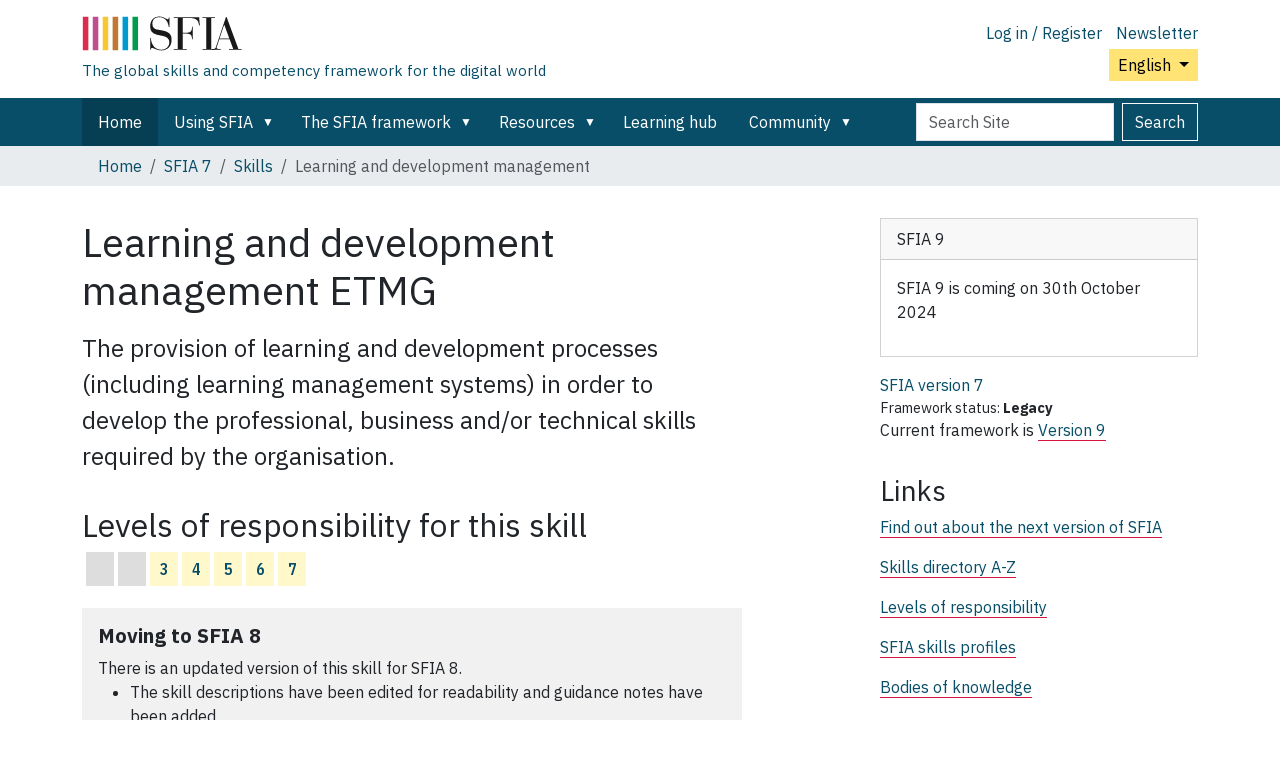

--- FILE ---
content_type: text/html;charset=utf-8
request_url: https://sfia-online.org/en/sfia-7/skills/learning-and-development-management
body_size: 7565
content:
<!DOCTYPE html>
<html xmlns="http://www.w3.org/1999/xhtml" class="h-100" lang="en" xml:lang="en">

  <head><meta http-equiv="Content-Type" content="text/html; charset=UTF-8" />
    <!-- Google Tag Manager -->
    <script>(function(w,d,s,l,i){w[l]=w[l]||[];w[l].push({'gtm.start':
    new Date().getTime(),event:'gtm.js'});var f=d.getElementsByTagName(s)[0],
    j=d.createElement(s),dl=l!='dataLayer'?'&l='+l:'';j.async=true;j.src=
    'https://www.googletagmanager.com/gtm.js?id='+i+dl;f.parentNode.insertBefore(j,f);
      })(window,document,'script','dataLayer','GTM-W6HDL5B');</script>
    <!-- End Google Tag Manager -->
    <!-- Global site tag (gtag.js) - Google Analytics -->
    <script async="" src="https://www.googletagmanager.com/gtag/js?id=UA-64677514-1"></script>
    <script>
            window.dataLayer = window.dataLayer || [];
            function gtag(){dataLayer.push(arguments);}
            gtag('js', new Date());

            gtag('config', 'UA-64677514-1');
    </script>

    <title>Learning and development management — English</title>
    <link href="/++theme++sfia-theme/++theme++barceloneta/barceloneta-apple-touch-icon.png" rel="apple-touch-icon" />
    <link href="/++theme++sfia-theme/++theme++barceloneta/barceloneta-apple-touch-icon-144x144-precomposed.png" rel="apple-touch-icon-precomposed" sizes="144x144" />
    <link href="/++theme++sfia-theme/++theme++barceloneta/barceloneta-apple-touch-icon-114x114-precomposed.png" rel="apple-touch-icon-precomposed" sizes="114x114" />
    <link href="/++theme++sfia-theme/++theme++barceloneta/barceloneta-apple-touch-icon-72x72-precomposed.png" rel="apple-touch-icon-precomposed" sizes="72x72" />
    <link href="/++theme++sfia-theme/++theme++barceloneta/barceloneta-apple-touch-icon-57x57-precomposed.png" rel="apple-touch-icon-precomposed" sizes="57x57" />
    <link href="/++theme++sfia-theme/++theme++barceloneta/barceloneta-apple-touch-icon-precomposed.png" rel="apple-touch-icon-precomposed" />
  <meta charset="utf-8" /><meta name="twitter:card" content="summary" /><meta property="og:site_name" content="SFIA" /><meta property="og:title" content="Learning and development management" name="title" /><meta property="og:type" content="website" /><meta property="og:description" content="The provision of learning and development processes (including learning management systems) in order to develop the professional, business and/or technical skills required by the organisation." /><meta property="og:url" content="https://sfia-online.org/en/sfia-7/skills/learning-and-development-management" /><meta property="og:image" content="https://sfia-online.org/@@site-logo/sfialogo-outlines.svg" name="image" /><meta property="og:image:type" content="image/svg+xml" /><meta name="description" content="The provision of learning and development processes (including learning management systems) in order to develop the professional, business and/or technical skills required by the organisation." /><meta name="DC.description" content="The provision of learning and development processes (including learning management systems) in order to develop the professional, business and/or technical skills required by the organisation." /><meta name="DC.date.created" content="2019-04-26T10:30:49+00:00" /><meta name="DC.date.modified" content="2023-09-19T21:12:34+00:00" /><meta name="DC.type" content="Skill" /><meta name="DC.format" content="text/plain" /><meta name="DC.language" content="en" /><meta name="DC.date.valid_range" content="2019/04/26 - " /><meta name="viewport" content="width=device-width, initial-scale=1.0" /><meta name="generator" content="Plone - https://plone.org/" /><link rel="alternate" hreflang="en" href="https://sfia-online.org/en/sfia-7/skills/learning-and-development-management" /><link rel="alternate" hreflang="it" href="https://sfia-online.org/it/legacy-sfia/sfia-7/skills/learning-and-development-management" /><link rel="alternate" hreflang="pl" href="https://sfia-online.org/pl/legacy-sfia/sfia-7/skills/learning-and-development-management" /><link rel="alternate" hreflang="fr" href="https://sfia-online.org/fr/legacy-sfia/sfia-7/skills/learning-and-development-management" /><link rel="alternate" hreflang="ru" href="https://sfia-online.org/ru/legacy-sfia/sfia-7/skills/learning-and-development-management" /><link rel="alternate" hreflang="ar" href="https://sfia-online.org/ar/legacy-sfia/sfia-7/skills/learning-and-development-management" /><link rel="alternate" hreflang="fr-ca" href="https://sfia-online.org/fr-ca/sfia-7/skills/learning-and-development-management" /><link rel="alternate" hreflang="es" href="https://sfia-online.org/es/legacy-sfia/sfia-7/skills/learning-and-development-management" /><link rel="alternate" hreflang="de" href="https://sfia-online.org/de/legacy-sfia/sfia-7/skills/learning-and-development-management" /><link rel="alternate" hreflang="ja" href="https://sfia-online.org/ja/legacy-sfia/sfia-7/skills/learning-and-development-management" /><link rel="alternate" hreflang="zh" href="https://sfia-online.org/zh/legacy-sfia/sfia-7/skills/learning-and-development-management" /><link rel="canonical" href="https://sfia-online.org/en/sfia-7/skills/learning-and-development-management" /><link rel="preload icon" type="image/vnd.microsoft.icon" href="https://sfia-online.org/en/favicon.ico?name=sfia-favicon.ico" /><link rel="mask-icon" href="https://sfia-online.org/en/favicon.ico?name=sfia-favicon.ico" /><link href="https://sfia-online.org/@@search" rel="search" title="Search this site" /><link data-bundle="collectionfilter-bundle" href="https://sfia-online.org/++webresource++82bcafb0-356d-5387-a703-bc0b71ea2cda/++plone++collectionfilter/collectionfilter.min.css" media="all" rel="stylesheet" type="text/css" /><link data-bundle="easyform" href="https://sfia-online.org/++webresource++b6e63fde-4269-5984-a67a-480840700e9a/++resource++easyform.css" media="all" rel="stylesheet" type="text/css" /><link data-bundle="mosaic-css" href="https://sfia-online.org/++webresource++5411e25a-bb6c-52c9-9764-e193dd1bdeb9/++plone++mosaic/mosaic.min.css" media="all" rel="stylesheet" type="text/css" /><link data-bundle="multilingual" href="https://sfia-online.org/++webresource++f30a16e6-dac4-5f5f-a036-b24364abdfc8/++resource++plone.app.multilingual.stylesheet/multilingual.css" media="all" rel="stylesheet" type="text/css" /><link data-bundle="plone-fullscreen" href="https://sfia-online.org/++webresource++ac83a459-aa2c-5a45-80a9-9d3e95ae0847/++plone++static/plone-fullscreen/fullscreen.css" media="all" rel="stylesheet" type="text/css" /><link data-bundle="diazo" href="https://sfia-online.org/++webresource++05036b61-3844-5c8b-8ddc-6440340b97b7/++theme++sfia-theme/styles/theme.min.css" media="all" rel="stylesheet" type="text/css" /><script data-bundle="collectionfilter-bundle" integrity="sha384-G96E8rSaSCb3q80fpWgtUqPhXxaBs0bVAGWdjODpcqCrs7nT1W1dzW+uVh7Xjuix" src="https://sfia-online.org/++webresource++d9ee3239-b605-576e-9578-88c1f7b95137/++plone++collectionfilter/collectionfilter-remote.min.js"></script><script data-bundle="plone-fullscreen" integrity="sha384-yAbXscL0aoE/0AkFhaGNz6d74lDy9Cz7PXfkWNqRnFm0/ewX0uoBBoyPBU5qW7Nr" src="https://sfia-online.org/++webresource++6aa4c841-faf5-51e8-8109-90bd97e7aa07/++plone++static/plone-fullscreen/fullscreen.js"></script><script data-bundle="plone" integrity="sha384-6Wh7fW8sei4bJMY3a6PIfr5jae6gj9dIadjpiDZBJsr9pJ5gW0bsg0IzoolcL3H0" src="https://sfia-online.org/++webresource++cff93eba-89cf-5661-8beb-464cc1d0cbc7/++plone++static/bundle-plone/bundle.min.js"></script><script data-bundle="diazo" integrity="sha384-fg9b8eMx+x25cqkQ/xuUVmuSFo+egtTxDtMjaBcTRsKyOlc3POihTlRlA17NDzlt" src="https://sfia-online.org/++webresource++808d846f-e21a-5b06-a95f-3172eb227e99/++theme++sfia-theme/js/theme.js"></script><script>
    function loadDoc(event) {
      submitDoc();
    }
    </script></head>

  <body class="d-flex flex-column h-100 col-content col-two frontend icons-off pat-markspeciallinks portaltype-skill section-sfia-7 site-en subsection-skills subsection-skills-learning-and-development-management template-skill thumbs-on userrole-anonymous viewpermission-view" id="visual-portal-wrapper" dir="ltr" data-base-url="https://sfia-online.org/en/sfia-7/skills/learning-and-development-management" data-view-url="https://sfia-online.org/en/sfia-7/skills/learning-and-development-management" data-portal-url="https://sfia-online.org" data-i18ncatalogurl="https://sfia-online.org/plonejsi18n" data-pat-markspeciallinks="{&quot;external_links_open_new_window&quot;: false, &quot;mark_special_links&quot;: true}" data-pat-plone-modal="{&quot;actionOptions&quot;: {&quot;displayInModal&quot;: false}}" data-pat-pickadate="{&quot;date&quot;: {&quot;selectYears&quot;: 200}, &quot;time&quot;: {&quot;interval&quot;: 5 } }"><div class="outer-wrapper flex-shrink-0">
      <header class="container d-flex pt-3 flex-column justify-content-between align-items-lg-start flex-lg-row" id="content-header">

        <div class="mb-3 d-flex justify-content-end flex-lg-column" id="portal-top">
          <div id="portal-anontools">
  <ul class="list-inline">
    <li class="list-inline-item">
      <a title="Log in / Register" href="https://sfia-online.org/en/login" id="personaltools-login" icon="plone-login" class="pat-plone-modal" data-pat-plone-modal="{}">Log in / Register</a>
    </li>
    <li class="list-inline-item">
      <a title="Newsletter" href="https://sfia-online.org/@@signup" id="personaltools-newsletter" icon="envelope-at">Newsletter</a>
    </li>
  </ul>
</div>


  <div class="btn-group d-inline-block" id="portal-languageselector-sfia">
    <button class="btn btn-secondary dropdown-toggle float-end mt-lg-1" aria-expanded="false" type="button" data-bs-toggle="dropdown">
      English
      
    </button>
    <ul class="dropdown-menu">

      
        <li>
          <a class="dropdown-item active " href="https://sfia-online.org/@@multilingual-selector/6ff4d5f9f7224f4988357f3625e53741/en?set_language=en">English</a>
        </li>
      
        <li>
          <a class="dropdown-item " href="https://sfia-online.org/@@multilingual-selector/6ff4d5f9f7224f4988357f3625e53741/de?set_language=de">Deutsch</a>
        </li>
      
        <li>
          <a class="dropdown-item " href="https://sfia-online.org/@@multilingual-selector/6ff4d5f9f7224f4988357f3625e53741/es?set_language=es">Español</a>
        </li>
      
        <li>
          <a class="dropdown-item " href="https://sfia-online.org/@@multilingual-selector/6ff4d5f9f7224f4988357f3625e53741/fr?set_language=fr">Français</a>
        </li>
      
        <li>
          <a class="dropdown-item " href="https://sfia-online.org/@@multilingual-selector/6ff4d5f9f7224f4988357f3625e53741/it?set_language=it">Italiano</a>
        </li>
      
        <li>
          <a class="dropdown-item " href="https://sfia-online.org/@@multilingual-selector/6ff4d5f9f7224f4988357f3625e53741/nl?set_language=nl">Nederlands</a>
        </li>
      
        <li>
          <a class="dropdown-item " href="https://sfia-online.org/@@multilingual-selector/6ff4d5f9f7224f4988357f3625e53741/pl?set_language=pl">Polski</a>
        </li>
      
        <li>
          <a class="dropdown-item " href="https://sfia-online.org/@@multilingual-selector/6ff4d5f9f7224f4988357f3625e53741/pt?set_language=pt">Português</a>
        </li>
      
        <li>
          <a class="dropdown-item " href="https://sfia-online.org/@@multilingual-selector/6ff4d5f9f7224f4988357f3625e53741/fr-ca?set_language=fr-ca">Français (Canada)</a>
        </li>
      
        <li>
          <a class="dropdown-item " href="https://sfia-online.org/@@multilingual-selector/6ff4d5f9f7224f4988357f3625e53741/ar?set_language=ar">العربية</a>
        </li>
      
        <li>
          <a class="dropdown-item " href="https://sfia-online.org/@@multilingual-selector/6ff4d5f9f7224f4988357f3625e53741/zh?set_language=zh">中文</a>
        </li>
      
        <li>
          <a class="dropdown-item " href="https://sfia-online.org/@@multilingual-selector/6ff4d5f9f7224f4988357f3625e53741/ja?set_language=ja">日本語</a>
        </li>
      
        <li>
          <a class="dropdown-item " href="https://sfia-online.org/@@multilingual-selector/6ff4d5f9f7224f4988357f3625e53741/ru?set_language=ru">Русский</a>
        </li>
      
    </ul>
  </div>








        </div>

        <div class="pb-3 d-flex justify-content-between align-items-center order-lg-first w-auto" id="portal-logo-wrapper">
          <div class="d-flex flex-column" id="portal-logo-with-tag-line">
            <a id="portal-logo" title="English" href="https://sfia-online.org/en">
  <img alt="SFIA" src="https://sfia-online.org/@@site-logo/sfialogo-outlines.svg" title="SFIA" /></a>
            <div id="tag-line">The global skills and competency framework for the digital world</div>
          </div>
          <div class="navbar navbar-expand-lg">
            <button class="navbar-toggler border-secondary" aria-controls="offcanvasNavbar" type="button" data-bs-target="#offcanvasNavbar" data-bs-toggle="offcanvas" aria-label="Toggle navigation">
              <span class="navbar-toggler-icon"></span>
            </button>
          </div>
        </div>

      </header>

      <div id="mainnavigation-wrapper">
        <div id="mainnavigation">
          <nav class="navbar navbar-expand-lg navbar-barceloneta pat-navigationmarker" id="portal-globalnav-wrapper">
            <div class="container">
              <div class="offcanvas offcanvas-end" id="offcanvasNavbar" aria-labelledby="offcanvasNavbarLabel" tabindex="-1">
                <div class="offcanvas-header justify-content-end">
                  <button class="btn-close btn-close-white text-reset" aria-label="Close" type="button" data-bs-dismiss="offcanvas"></button>
                </div>
                <div class="offcanvas-body align-items-center">
                  <ul class="navbar-nav me-auto" id="portal-globalnav">
    <li class="index_html nav-item"><a href="https://sfia-online.org/en" class="state-None nav-link">Home</a></li><li class="about-sfia has_subtree nav-item"><a href="https://sfia-online.org/en/about-sfia" class="state-published nav-link" aria-haspopup="true">Using SFIA</a><input id="navitem-about-sfia" type="checkbox" class="opener" /><label for="navitem-about-sfia" role="button" aria-label="Using SFIA"></label><ul class="has_subtree dropdown"><li class="about-sfia-1 nav-item"><a href="https://sfia-online.org/en/about-sfia/about-sfia-1" class="state-published nav-link">About SFIA</a></li><li class="sfia-and-skills-management nav-item"><a href="https://sfia-online.org/en/about-sfia/sfia-and-skills-management" class="state-published nav-link">SFIA and skills management</a></li><li class="how-sfia-works nav-item"><a href="https://sfia-online.org/en/about-sfia/how-sfia-works" class="state-published nav-link">How SFIA works - Levels of responsibility and skills</a></li><li class="sfia-levels-of-responsibility nav-item"><a href="https://sfia-online.org/en/about-sfia/sfia-levels-of-responsibility" class="state-published nav-link">SFIA Levels of responsibility</a></li><li class="sfia-professional-skills nav-item"><a href="https://sfia-online.org/en/about-sfia/sfia-professional-skills" class="state-published nav-link">SFIA professional skills</a></li><li class="why-sfia-skills-are-not-defined-at-all-7-levels nav-item"><a href="https://sfia-online.org/en/about-sfia/why-sfia-skills-are-not-defined-at-all-7-levels" class="state-published nav-link">Why SFIA skills are not defined at all 7 levels</a></li><li class="the-context-for-sfia nav-item"><a href="https://sfia-online.org/en/about-sfia/the-context-for-sfia" class="state-published nav-link">The context for SFIA</a></li><li class="get-accredited nav-item"><a href="https://sfia-online.org/en/about-sfia/get-accredited" class="state-published nav-link">Get accredited</a></li><li class="licensing-sfia nav-item"><a href="https://sfia-online.org/en/about-sfia/licensing-sfia" class="state-published nav-link">Licensing SFIA</a></li><li class="browse-the-framework nav-item"><a href="https://sfia-online.org/en/about-sfia/browse-the-framework" class="state-published nav-link">Browse the framework</a></li></ul></li><li class="the-sfia-framework has_subtree nav-item"><a href="https://sfia-online.org/en/the-sfia-framework" class="state-published nav-link" aria-haspopup="true">The SFIA framework</a><input id="navitem-the-sfia-framework" type="checkbox" class="opener" /><label for="navitem-the-sfia-framework" role="button" aria-label="The SFIA framework"></label><ul class="has_subtree dropdown"><li class="browse-the-framework nav-item"><a href="https://sfia-online.org/en/the-sfia-framework/browse-the-framework" class="state-published nav-link">Browse the framework</a></li><li class="sfia-9 nav-item"><a href="https://sfia-online.org/en/the-sfia-framework/sfia-9" class="state-published nav-link">SFIA 9 - the current version</a></li><li class="sfia-10 nav-item"><a href="https://sfia-online.org/en/the-sfia-framework/sfia-10" class="state-published nav-link">SFIA 10 - in consultation</a></li><li class="sfia-8 nav-item"><a href="https://sfia-online.org/en/the-sfia-framework/sfia-8" class="state-published nav-link">SFIA 8 - previous version</a></li><li class="older-versions-of-sfia nav-item"><a href="https://sfia-online.org/en/the-sfia-framework/older-versions-of-sfia" class="state-published nav-link">Older versions of SFIA</a></li></ul></li><li class="tools-and-resources has_subtree nav-item"><a href="https://sfia-online.org/en/tools-and-resources" class="state-published nav-link" aria-haspopup="true">Resources</a><input id="navitem-tools-and-resources" type="checkbox" class="opener" /><label for="navitem-tools-and-resources" role="button" aria-label="Resources"></label><ul class="has_subtree dropdown"><li class="resources-home nav-item"><a href="https://sfia-online.org/en/tools-and-resources/resources-home" class="state-published nav-link">Resources home</a></li><li class="standard-industry-skills-profiles nav-item"><a href="https://sfia-online.org/en/tools-and-resources/standard-industry-skills-profiles" class="state-published nav-link">Standard skills profiles</a></li><li class="sfia-views nav-item"><a href="https://sfia-online.org/en/tools-and-resources/sfia-views" class="state-published nav-link">About SFIA views</a></li><li class="using-sfia nav-item"><a href="https://sfia-online.org/en/tools-and-resources/using-sfia" class="state-published nav-link">Using SFIA</a></li><li class="sfia-for nav-item"><a href="https://sfia-online.org/en/tools-and-resources/sfia-for" class="state-published nav-link">SFIA for ...</a></li><li class="get-help nav-item"><a href="https://sfia-online.org/en/tools-and-resources/get-help" class="state-published nav-link">Get help to use SFIA</a></li><li class="bodies-of-knowledge nav-item"><a href="https://sfia-online.org/en/tools-and-resources/bodies-of-knowledge" class="state-published nav-link">SFIA and Bodies of Knowledge</a></li><li class="sfia-user-stories nav-item"><a href="https://sfia-online.org/en/tools-and-resources/sfia-user-stories" class="state-published nav-link">SFIA User stories</a></li><li class="sfia-digital-credentials nav-item"><a href="https://sfia-online.org/en/tools-and-resources/sfia-digital-credentials" class="state-published nav-link">SFIA Assessment and Digital Badges</a></li><li class="collaborations nav-item"><a href="https://sfia-online.org/en/tools-and-resources/collaborations" class="state-published nav-link">Collaborations</a></li><li class="ai-skills-framework nav-item"><a href="https://sfia-online.org/en/tools-and-resources/ai-skills-framework" class="state-published nav-link">SFIA 9 - a framework for AI skills</a></li><li class="cybersecurity-skills-framework nav-item"><a href="https://sfia-online.org/en/tools-and-resources/cybersecurity-skills-framework" class="state-published nav-link">SFIA - a framework for cyber security skills</a></li><li class="cloud-skills-framework nav-item"><a href="https://sfia-online.org/en/tools-and-resources/cloud-skills-framework" class="state-published nav-link">SFIA - a framework for cloud-computing skills</a></li></ul></li><li class="learning-hub nav-item"><a href="https://sfia-online.org/en/learning-hub" class="state-published nav-link">Learning hub</a></li><li class="community has_subtree nav-item"><a href="https://sfia-online.org/en/community" class="state-published nav-link" aria-haspopup="true">Community</a><input id="navitem-community" type="checkbox" class="opener" /><label for="navitem-community" role="button" aria-label="Community"></label><ul class="has_subtree dropdown"><li class="news nav-item"><a href="https://sfia-online.org/en/community/news" class="state-published nav-link">News</a></li><li class="sfia-user-stories nav-item"><a href="https://sfia-online.org/en/community/sfia-user-stories" class="state-published nav-link">SFIA User stories</a></li><li class="user-forum nav-item"><a href="https://sfia-online.org/en/community/user-forum" class="state-published nav-link">User forum</a></li><li class="sfia-week-2025 nav-item"><a href="https://sfia-online.org/en/community/sfia-week-2025" class="state-published nav-link">SFIA Week 2025</a></li></ul></li>
  
  <li class="nav-item hamburger-nav-item">
    <a class="nav-link" href="https://sfia-online.org/login">Log in / Register</a>
  </li>
  <li class="nav-item hamburger-nav-item">
    <a class="nav-link" href="https://sfia-online.org/@@signup" title="Sign up here for our newsletter">Newsletter</a>
  </li>
</ul>
                  <ul class="navbar-nav me-auto" id="extra-nav-links">
                  </ul>
                  <div class="d-flex flex-column position-relative" id="portal-searchbox">

  <form class="d-flex False False" id="searchGadget_form" action="https://sfia-online.org/en/@@search" role="search" data-pat-livesearch="ajaxUrl:https://sfia-online.org/en/@@ajax-search">

    <label class="hiddenStructure" for="searchGadget">Search Site</label>

    <input class="searchField form-control me-2" id="searchGadget" name="SearchableText" placeholder="Search Site" size="18" title="Search Site" type="text" />

    <button class="searchButton btn btn-outline-light" type="submit">Search</button>

    <div class="hiddenStructure" id="portal-advanced-search">
      <a href="https://sfia-online.org/en/@@search">Advanced Search…</a>
    </div>

  </form>

</div>
                </div>
              </div>
            </div>
          </nav>
        </div>
      </div>

      <div class="principal" id="hero">
        <div class="container">
          <div class="gigantic">
          </div>
        </div>
      </div>

      <div id="above-content-wrapper">
        <div id="viewlet-above-content">
<nav id="portal-breadcrumbs" aria-label="breadcrumb">
  <div class="container">
    <ol class="breadcrumb">
      <li class="breadcrumb-item"><a href="https://sfia-online.org/en">Home</a></li>
      
        <li class="breadcrumb-item"><a href="https://sfia-online.org/en/sfia-7">SFIA 7</a></li>
        
      
        <li class="breadcrumb-item"><a href="https://sfia-online.org/en/sfia-7/skills">Skills</a></li>
        
      
        
        <li class="breadcrumb-item active" aria-current="page">Learning and development management</li>
      
    </ol>
  </div>
</nav>
</div>
      </div>

      <div class="container">
        <div class="row">
          <aside class="col-12" id="global_statusmessage">
        

        <div>
        </div>
      </aside>
        </div>
        <main class="row" id="main-container">
          <section id="portal-column-content">

        

          

            

              <article id="content">

                

                  <header>

                    <div id="viewlet-above-content-title"><span id="social-tags-body" itemscope="" itemtype="http://schema.org/WebPage" style="display: none">
  <span itemprop="name">Learning and development management</span>
  <span itemprop="description">The provision of learning and development processes (including learning management systems) in order to develop the professional, business and/or technical skills required by the organisation.</span>
  <span itemprop="url">https://sfia-online.org/en/sfia-7/skills/learning-and-development-management</span>
  <span itemprop="image">https://sfia-online.org/@@site-logo/sfialogo-outlines.svg</span>
</span>
</div>

                    
    <h1 class="documentFirstHeading" id="skilltitle">
      Learning and development management
      <span class="skill-code">ETMG</span>
      
    </h1>
  

                    <div id="viewlet-below-content-title">
</div>

                    
    <div class="documentDescription description" id="skillintro"><div><p>The provision of learning and development processes (including learning management systems) in order to develop the professional, business and/or technical skills required by the organisation.</p></div></div>
  

                    <div id="viewlet-below-content-description"></div>

                  </header>

                  <div id="viewlet-above-content-body">
</div>

                  <div id="content-core">
                    
    <div>
  <div id="definedskilllevels">
    <h2>Levels of responsibility for this skill</h2>
    <table class="table" title="Defined at these levels:">
      <tr>
        
          <td class="level level-undefined">
            
          </td>
        
          <td class="level level-undefined">
            
          </td>
        
          <td class="level level-defined">
            <a href="#skill_level_section_3">3</a>
          </td>
        
          <td class="level level-defined">
            <a href="#skill_level_section_4">4</a>
          </td>
        
          <td class="level level-defined">
            <a href="#skill_level_section_5">5</a>
          </td>
        
          <td class="level level-defined">
            <a href="#skill_level_section_6">6</a>
          </td>
        
          <td class="level level-defined">
            <a href="#skill_level_section_7">7</a>
          </td>
        
      </tr>
    </table>
  </div>

  <div class="guidance-notes">
    <div class="guidance-body"><h3><b><span>Moving to SFIA 8</span></b><span> </span></h3>
<p><span>There is an updated version of this skill for SFIA 8.</span><span> </span></p>
<ul>
<li><span>The skill descriptions have been edited for readability and guidance notes have been added</span><span> </span></li>
<li><span>Details available here - </span><a href="https://sfia-online.org/en/sfia-8/skills/learning-and-development-management"><span>SFIA 8 Learning and development management</span></a></li>
</ul>
<ul>
<li><span>SFIA 7 skill descriptions will remain available for you to use</span><span> </span></li>
<li><span>Previous SFIA assessments are not impacted by this change.</span><span> </span></li>
</ul></div>
  </div>
  
  
  

  <div class="levels ">

    
      <div class="skill_level " id="skill_level_section_">
        <h3>
          
          Learning and development management:
          <span>Levels 1-2</span>
        </h3>
        
        <div class="level_text">
          <p>This skill is not typically observed or practiced at these levels of responsibility and accountability.</p>
          
        </div>
      </div>
    
      <div class="skill_level " id="skill_level_section_3">
        <h3>
          
          Learning and development management:
          <span>Level 3</span>
        </h3>
        
        <div class="level_text">
          <p></p><div><p>Contributes to the maintenance and updates of training records and training catalogue.</p></div>
          
        </div>
      </div>
    
      <div class="skill_level " id="skill_level_section_4">
        <h3>
          
          Learning and development management:
          <span>Level 4</span>
        </h3>
        
        <div class="level_text">
          <p></p><div><p>Contributes to the development and maintenance of a catalogue of learning and development resources. Books and organises learning events. Updates and controls training records, including attainment of certificates and accreditations.</p></div>
          
        </div>
      </div>
    
      <div class="skill_level " id="skill_level_section_5">
        <h3>
          
          Learning and development management:
          <span>Level 5</span>
        </h3>
        
        <div class="level_text">
          <p></p><div><p>Manages the provision of learning and development, ensuring optimum use of resources. Maintains, publicises and promotes catalogue of learning and development activities. Ensures that courses are up to date and accredited (when required). Arranges facilities and schedules with learning and development providers as appropriate.</p></div>
          
        </div>
      </div>
    
      <div class="skill_level " id="skill_level_section_6">
        <h3>
          
          Learning and development management:
          <span>Level 6</span>
        </h3>
        
        <div class="level_text">
          <p></p><div><p>Determines the learning and development programme and delivery mechanisms needed to grow staff skills in line with business needs. Identifies appropriate accreditation and qualification paths, applicable to individuals within the organisation. Evaluates learning outcomes. Manages the development and provision of all learning, taking account of the strategic aims of the employing organisation.</p></div>
          
        </div>
      </div>
    
      <div class="skill_level " id="skill_level_section_7">
        <h3>
          
          Learning and development management:
          <span>Level 7</span>
        </h3>
        
        <div class="level_text">
          <p></p><div><p>Develops and controls the learning &amp; development strategy for the organisation, ensuring the needs of the organisation are met, both at strategic and tactical level.</p></div>
          
        </div>
      </div>
    
  </div>

</div>

  
                  </div>

                  <div id="viewlet-below-content-body">






</div>

                
                <footer>
                  <div id="viewlet-below-content">




</div>
                </footer>
              </article>
            
          

        
      </section>
          
          <aside id="portal-column-two" role="complementary">
          
        
          
  <div class="portletWrapper" id="portletwrapper-706c6f6e652e7269676874636f6c756d6e0a636f6e746578740a2f736669616e672f656e2f736669612d372f736b696c6c730a736669612d382d757064617465" data-portlethash="706c6f6e652e7269676874636f6c756d6e0a636f6e746578740a2f736669616e672f656e2f736669612d372f736b696c6c730a736669612d382d757064617465">

  

  <div class="card portlet portletStaticText portlet-static-sfia-9">

    <div class="card-header">
      SFIA 9
    </div>

    <div class="card-body">
      <div><p>SFIA 9 is coming on 30th October 2024</p></div>
    </div>

    

  </div>


</div>


        
        
    <div>
  <div>
  <aside class="portlet" id="framework-label">
    <a href="/en/sfia-7">
      <div class="framework-label-version">
        <span>SFIA version</span>
        7
      </div>
    </a>
    <div class="framework-label-status-wrapper">
      <span>Framework status:</span>
      <span class="framework-label-status">Legacy</span>
    </div>
    <div class="framework-label-pointer-to-current">Current framework is <a href="https://sfia-online.org/en/sfia-9">Version 9</a></div>
    
  </aside>
</div>

  

  <aside class="portlet portletStaticText portlet-static-skill-links">
    <h3>Links</h3>
    <p>
      <a href="https://sfia-online.org/en/sfia-10">Find out about the next version of SFIA</a>
    </p>
    <p>
      <a href="https://sfia-online.org/en/sfia-7/all-skills-a-z">Skills directory A-Z</a>
    </p>
    <p>
      <a href="https://sfia-online.org/en/sfia-7/responsibilities">Levels of responsibility</a>
    </p>
    <p>
      <a href="https://sfia-online.org/en/tools-and-resources/standard-industry-skills-profiles/sfia-8-skills-for-role-families-job-titles">SFIA skills profiles</a>
    </p>
    <p>
      <a href="https://sfia-online.org/en/tools-and-resources/bodies-of-knowledge/list-of-bodies-of-knowledge">Bodies of knowledge</a>
    </p>
  </aside>
  <aside class="portlet" id="related-sfia-skills">
    <h3>Related SFIA skills</h3>
    <div>
      <span class="related-skill-link">
        <a href="https://sfia-online.org/en/sfia-7/skills/learning-design-and-development" data-uid="66ed86273fcd4282a353f1478e64c8c4">Learning design and development</a>
      </span>
    </div>
    <div>
      <span class="related-skill-link">
        <a href="https://sfia-online.org/en/sfia-7/skills/learning-delivery" data-uid="af56dcf309d846d7b8bb8e80a26d075b">Learning delivery</a>
      </span>
    </div>
    <div>
      <span class="related-skill-link">
        <a href="https://sfia-online.org/en/sfia-7/skills/competency-assessment" data-uid="0df107614b4545cfa66fc491c879c407">Competency assessment</a>
      </span>
    </div>
  </aside>
  
  <aside class="portlet shortcode-portlet">
  <h3 class="portletHeader">Short links to this <span>skill</span></h3>
  <div class="shortcode-portlet-content">
    <ul>
      <li class="shortcode-list-item">
        <a href="https://sfia-online.org/@@multilingual-universal-link/759c57de0a924269b5c1338a5ea04964">
          Explanation
        </a>
      </li>
      <li class="shortcode-list-item">
        <a href="https://sfia-online.org/en/skillcode/10/ETMG">
          SFIA 10 (Accepting change requests)
        </a>
      </li>
      <li class="shortcode-list-item">
        <a href="https://sfia-online.org/en/skillcode/9/ETMG">
          <strong>SFIA 9 (Current standard)</strong>
        </a>
      </li>
      <li class="shortcode-list-item">
        <a href="https://sfia-online.org/en/skillcode/8/ETMG">
          SFIA 8
        </a>
      </li>
      <li class="shortcode-list-item">
        <a href="https://sfia-online.org/en/skillcode/6/ETMG">
          SFIA 6
        </a>
      </li>
    </ul>
  </div>
</aside>

  
</div>

  
      </aside>
        </main>
        <!--/row-->
      </div>
      <!--/container-->

    </div><!--/outer-wrapper --><div class="container" id="portal-footer-wrapper">
        <footer class="py-4 text-start">
          
          <div class="row">
            <div>
              <h5>The SFIA Foundation</h5>
              <div>
                <p>The SFIA Foundation is a global not-for-profit organisation which oversees the production and use of the Skills Framework for the Information Age</p>
              </div>
            </div>

            <div>
              <h5>Support</h5>
              <ul>
                <li>
                  <a href="https://sfia-online.org/en/about-us">About us</a>
                </li>
                <li>
                  <a href="https://sfia-online.org/en/contact-info">Contact us</a>
                </li>
                <li>
                  <a href="https://sfia-online.org/en/sitemap">Site map</a>
                </li>
                <li>
                  <a href="https://sfia-online.org/en/about-us/privacy">Privacy</a>
                </li>
                <li>
                  <a href="https://sfia-online.org/en/assets/documents/accreditation-and-licensing/sfia_general_terms_2020.pdf">Terms and conditions</a>
                </li>
                <li>
                  <a href="https://sfia-online.org/accessibility-info">Accessibility</a>
                </li>
              </ul>
            </div>

            <div>
              <h5>Follow us</h5>
              <ul>
                <li>
                  <a href="https://www.linkedin.com/company/sfia-foundation">LinkedIn</a>
                </li>
                <li>
                  <a href="https://www.linkedin.com/groups/1934300/">SFIA User Forum</a>
                </li>
                <li>
                  <a href="https://twitter.com/SFIA_Foundation">Twitter</a>
                </li>
                <li>
                  <a href="https://www.youtube.com/channel/UCkv9E8z3JUcB1xaAWKknCpQ/featured">YouTube</a>
                </li>
                <li>
                  <a href="https://www.slideshare.net/sfiauser/">SlideShare</a>
                </li>
              </ul>
            </div>
            <div>
              <p>© Copyright SFIA Foundation 2003-2025. The trade mark SFIA is protected in more than 35 countries throughout the world.</p>
              <p>The SFIA Foundation. A private company limited by guarantee. Registered in England number 04770377. Registered office: The Scalpel, 18th Floor, 52 Lime Street, London EC3M 7AF, UK (not for correspondence)</p>
            </div>
          </div>
        </footer>
      </div><!-- Matomo --><script>
    var _paq = window._paq = window._paq || [];
    /* tracker methods like "setCustomDimension" should be called before "trackPageView" */
    _paq.push(['trackPageView']);
    _paq.push(['enableLinkTracking']);
    (function() {
      var u="https://sfiaonline.matomo.cloud/";
      _paq.push(['setTrackerUrl', u+'matomo.php']);
      _paq.push(['setSiteId', '1']);
      var d=document, g=d.createElement('script'), s=d.getElementsByTagName('script')[0];
      g.async=true; g.src='//cdn.matomo.cloud/sfiaonline.matomo.cloud/matomo.js'; s.parentNode.insertBefore(g,s);
    })();
    </script><!-- End Matomo Code --></body>

</html>